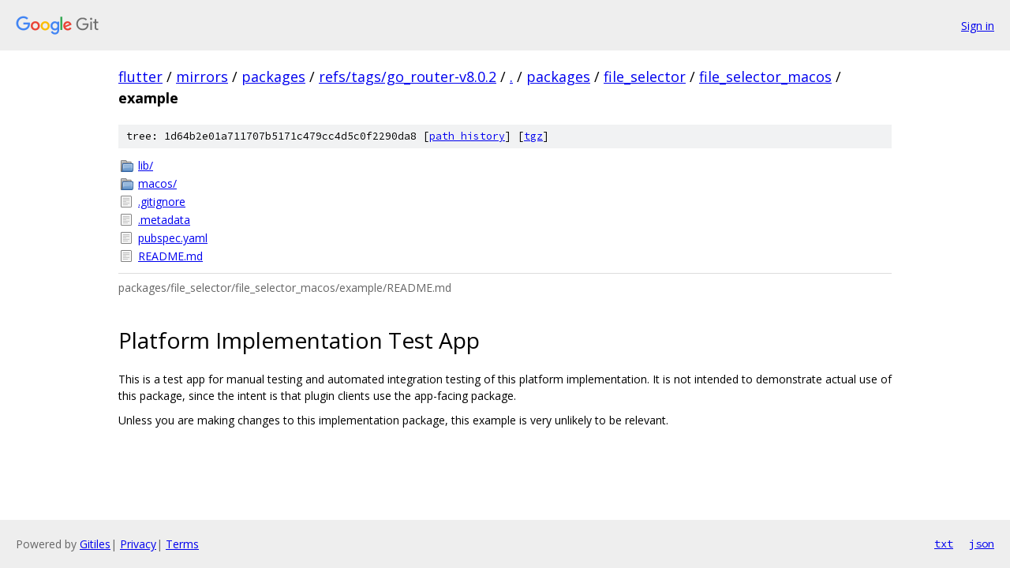

--- FILE ---
content_type: text/html; charset=utf-8
request_url: https://flutter.googlesource.com/mirrors/packages/+/refs/tags/go_router-v8.0.2/packages/file_selector/file_selector_macos/example/
body_size: 1111
content:
<!DOCTYPE html><html lang="en"><head><meta charset="utf-8"><meta name="viewport" content="width=device-width, initial-scale=1"><title>packages/file_selector/file_selector_macos/example - mirrors/packages - Git at Google</title><link rel="stylesheet" type="text/css" href="/+static/base.css"><link rel="stylesheet" type="text/css" href="/+static/doc.css"><link rel="stylesheet" type="text/css" href="/+static/prettify/prettify.css"><!-- default customHeadTagPart --></head><body class="Site"><header class="Site-header"><div class="Header"><a class="Header-image" href="/"><img src="//www.gstatic.com/images/branding/lockups/2x/lockup_git_color_108x24dp.png" width="108" height="24" alt="Google Git"></a><div class="Header-menu"> <a class="Header-menuItem" href="https://accounts.google.com/AccountChooser?faa=1&amp;continue=https://flutter.googlesource.com/login/mirrors/packages/%2B/refs/tags/go_router-v8.0.2/packages/file_selector/file_selector_macos/example">Sign in</a> </div></div></header><div class="Site-content"><div class="Container "><div class="Breadcrumbs"><a class="Breadcrumbs-crumb" href="/?format=HTML">flutter</a> / <a class="Breadcrumbs-crumb" href="/mirrors/">mirrors</a> / <a class="Breadcrumbs-crumb" href="/mirrors/packages/">packages</a> / <a class="Breadcrumbs-crumb" href="/mirrors/packages/+/refs/tags/go_router-v8.0.2">refs/tags/go_router-v8.0.2</a> / <a class="Breadcrumbs-crumb" href="/mirrors/packages/+/refs/tags/go_router-v8.0.2/">.</a> / <a class="Breadcrumbs-crumb" href="/mirrors/packages/+/refs/tags/go_router-v8.0.2/packages">packages</a> / <a class="Breadcrumbs-crumb" href="/mirrors/packages/+/refs/tags/go_router-v8.0.2/packages/file_selector">file_selector</a> / <a class="Breadcrumbs-crumb" href="/mirrors/packages/+/refs/tags/go_router-v8.0.2/packages/file_selector/file_selector_macos">file_selector_macos</a> / <span class="Breadcrumbs-crumb">example</span></div><div class="TreeDetail"><div class="u-sha1 u-monospace TreeDetail-sha1">tree: 1d64b2e01a711707b5171c479cc4d5c0f2290da8 [<a href="/mirrors/packages/+log/refs/tags/go_router-v8.0.2/packages/file_selector/file_selector_macos/example">path history</a>] <span>[<a href="/mirrors/packages/+archive/refs/tags/go_router-v8.0.2/packages/file_selector/file_selector_macos/example.tar.gz">tgz</a>]</span></div><ol class="FileList"><li class="FileList-item FileList-item--gitTree" title="Tree - lib/"><a class="FileList-itemLink" href="/mirrors/packages/+/refs/tags/go_router-v8.0.2/packages/file_selector/file_selector_macos/example/lib/">lib/</a></li><li class="FileList-item FileList-item--gitTree" title="Tree - macos/"><a class="FileList-itemLink" href="/mirrors/packages/+/refs/tags/go_router-v8.0.2/packages/file_selector/file_selector_macos/example/macos/">macos/</a></li><li class="FileList-item FileList-item--regularFile" title="Regular file - .gitignore"><a class="FileList-itemLink" href="/mirrors/packages/+/refs/tags/go_router-v8.0.2/packages/file_selector/file_selector_macos/example/.gitignore">.gitignore</a></li><li class="FileList-item FileList-item--regularFile" title="Regular file - .metadata"><a class="FileList-itemLink" href="/mirrors/packages/+/refs/tags/go_router-v8.0.2/packages/file_selector/file_selector_macos/example/.metadata">.metadata</a></li><li class="FileList-item FileList-item--regularFile" title="Regular file - pubspec.yaml"><a class="FileList-itemLink" href="/mirrors/packages/+/refs/tags/go_router-v8.0.2/packages/file_selector/file_selector_macos/example/pubspec.yaml">pubspec.yaml</a></li><li class="FileList-item FileList-item--regularFile" title="Regular file - README.md"><a class="FileList-itemLink" href="/mirrors/packages/+/refs/tags/go_router-v8.0.2/packages/file_selector/file_selector_macos/example/README.md">README.md</a></li></ol><div class="InlineReadme"><div class="InlineReadme-path">packages/file_selector/file_selector_macos/example/README.md</div><div class="doc"><h1><a class="h" name="Platform-Implementation-Test-App" href="#Platform-Implementation-Test-App"><span></span></a><a class="h" name="platform-implementation-test-app" href="#platform-implementation-test-app"><span></span></a>Platform Implementation Test App</h1><p>This is a test app for manual testing and automated integration testing of this platform implementation. It is not intended to demonstrate actual use of this package, since the intent is that plugin clients use the app-facing package.</p><p>Unless you are making changes to this implementation package, this example is very unlikely to be relevant.</p></div></div></div></div> <!-- Container --></div> <!-- Site-content --><footer class="Site-footer"><div class="Footer"><span class="Footer-poweredBy">Powered by <a href="https://gerrit.googlesource.com/gitiles/">Gitiles</a>| <a href="https://policies.google.com/privacy">Privacy</a>| <a href="https://policies.google.com/terms">Terms</a></span><span class="Footer-formats"><a class="u-monospace Footer-formatsItem" href="?format=TEXT">txt</a> <a class="u-monospace Footer-formatsItem" href="?format=JSON">json</a></span></div></footer></body></html>